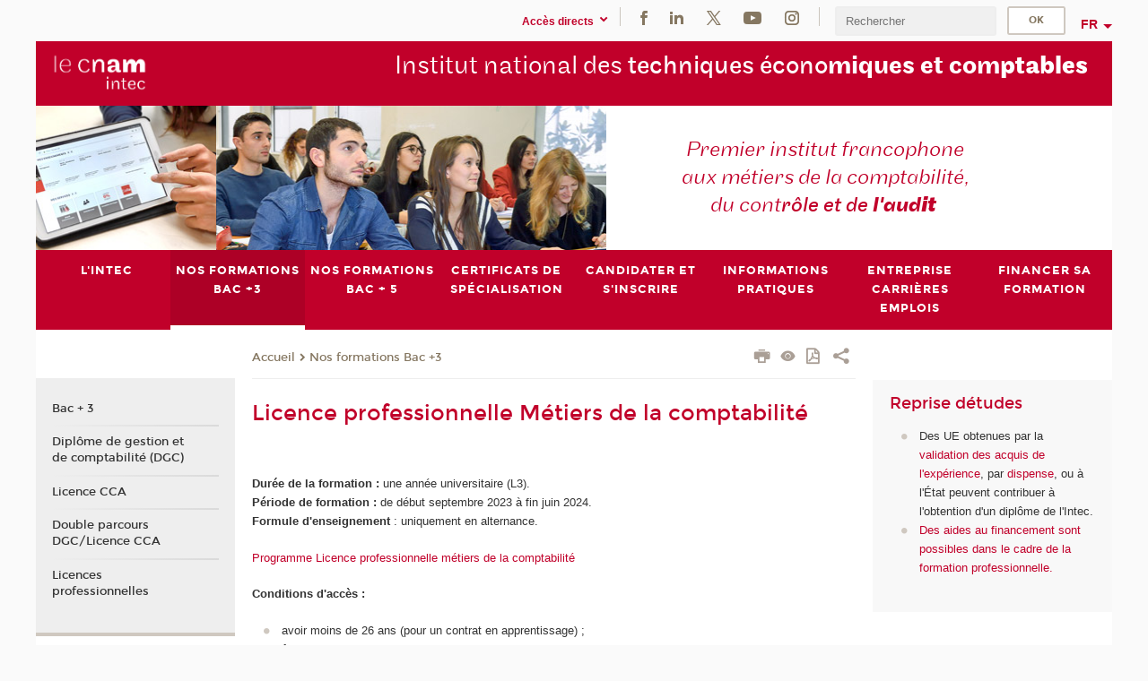

--- FILE ---
content_type: text/html;charset=UTF-8
request_url: https://intec.cnam.fr/licences-professionnelles-metiers-de-la-comptabilite-3103.kjsp?RH=1504860507797
body_size: 12868
content:


















<!DOCTYPE html>
<!--[if IE 8]> <html class="ie8 oldie no-js" xmlns="http://www.w3.org/1999/xhtml" lang="fr" xml:lang="fr"> <![endif]-->
<!--[if gt IE 8]><!--> <html class="no-js" xmlns="http://www.w3.org/1999/xhtml" lang="fr" xml:lang="fr"> <!--<![endif]-->
<head>
    <meta name="viewport" content="width=device-width, initial-scale=1.0" />
    















        <meta itemprop="description" content="premier&#x20;centre&#x20;fran&ccedil;ais&#x20;de&#x20;formation&#x20;&agrave;&#x20;la&#x20;comptabilit&eacute;,&#x20;au&#x20;contr&ocirc;le&#x20;de&#x20;gestion,&#x20;&agrave;&#x20;l&#x27;audit&#x20;et&#x20;&agrave;&#x20;la&#x20;finance,&#x20;formations&#x20;comptables,&#x20;pr&eacute;paration&#x20;aux&#x20;dipl&ocirc;mes&#x20;et&#x20;aux&#x20;examens&#x20;de&#x20;l&#x27;expertise&#x20;comptable,&#x20;dcg,&#x20;dscg,&#x20;decf,&#x20;descf,&#x20;cnam" />
        <meta property="og:description" content="premier&#x20;centre&#x20;fran&ccedil;ais&#x20;de&#x20;formation&#x20;&agrave;&#x20;la&#x20;comptabilit&eacute;,&#x20;au&#x20;contr&ocirc;le&#x20;de&#x20;gestion,&#x20;&agrave;&#x20;l&#x27;audit&#x20;et&#x20;&agrave;&#x20;la&#x20;finance,&#x20;formations&#x20;comptables,&#x20;pr&eacute;paration&#x20;aux&#x20;dipl&ocirc;mes&#x20;et&#x20;aux&#x20;examens&#x20;de&#x20;l&#x27;expertise&#x20;comptable,&#x20;dcg,&#x20;dscg,&#x20;decf,&#x20;descf,&#x20;cnam" />
        <meta itemprop="name" content="Licence&#x20;professionnelle&#x20;M&eacute;tiers&#x20;de&#x20;la&#x20;comptabilit&eacute;" />
        <meta property="og:title" content="Licence&#x20;professionnelle&#x20;M&eacute;tiers&#x20;de&#x20;la&#x20;comptabilit&eacute;" />
        <meta property="og:site_name" content="Intec" />
        <meta property="og:type" content="article" />
        <meta property="og:url" content="https://intec.cnam.fr/licence-professionnelle-metiers-de-la-comptabilite-3103.kjsp?RH=1681311755241" />
        <meta itemprop="image" content="https://intec.cnam.fr/uas/alias2/LOGO/blanc2.png" />
        <meta property="og:image" content="https://intec.cnam.fr/uas/alias2/LOGO/blanc2.png" />
<meta http-equiv="content-type" content="text/html; charset=utf-8" />
<title>Licence professionnelle Métiers de la comptabilité | Intec | Cnam</title><link rel="canonical" href="https://intec.cnam.fr/licence-professionnelle-metiers-de-la-comptabilite-3103.kjsp" /><link rel="shortcut icon" type="image/x-icon" href="https://intec.cnam.fr/jsp/images/favicon.ico" />
<link rel="icon" type="image/png" href="https://intec.cnam.fr/jsp/images/favicon.png" />
<meta http-equiv="pragma" content="no-cache" />

<link rel="schema.DC" href="http://purl.org/dc/elements/1.1/" />
<meta name="DC.Title" content="Licence&#x20;professionnelle&#x20;M&eacute;tiers&#x20;de&#x20;la&#x20;comptabilit&eacute;&#x20;&#x7c;&#x20;Intec&#x20;&#x7c;&#x20;Cnam" />
<meta name="DC.Creator" content="Cnam" />
<meta name="DC.Subject" lang="fr-FR" content="dcg,&#x20;dscg,&#x20;decf,&#x20;descf,&#x20;dipl&ocirc;me&#x20;de&#x20;comptabilit&eacute;&#x20;et&#x20;gestion,&#x20;dipl&ocirc;me&#x20;sup&eacute;rieur&#x20;de&#x20;comptabilit&eacute;&#x20;et&#x20;gestion,formation&#x20;comptable,&#x20;expertise&#x20;comptable,&#x20;dipl&ocirc;mes&#x20;comptables,&#x20;expert&#x20;comptable,&#x20;experts,&#x20;comptables,&#x20;commissaire&#x20;aux&#x20;comptes,&#x20;master,&#x20;bachelor,&#x20;r&eacute;forme&#x20;des&#x20;&eacute;tudes&#x20;comptables,&#x20;double&#x20;chance,&#x20;examens&#x20;comptables,&#x20;comptabilit&eacute;,&#x20;compta,&#x20;comptabilite,&#x20;comptabilit&eacute;&#x20;g&eacute;n&eacute;rale,&#x20;gestion,&#x20;contr&ocirc;le&#x20;de&#x20;gestion,&#x20;audit,&#x20;finance,&#x20;fiscalit&eacute;,&#x20;institut&#x20;de&#x20;formation,&#x20;formations&#x20;comptables&#x20;en&#x20;apprentissage,&#x20;dipl&ocirc;mes&#x20;comptables&#x20;en&#x20;alternance,&#x20;formation&#x20;en&#x20;entreprise,&#x20;enseignement&#x20;&agrave;&#x20;distance,&#x20;enseignement,&#x20;formation&#x20;professionnelle,&#x20;formation&#x20;pro,&#x20;formation&#x20;continue,&#x20;&eacute;cole,&#x20;ecole&#x20;comptable,&#x20;centre&#x20;de&#x20;formation&#x20;comptable,&#x20;cours&#x20;&agrave;&#x20;distance,&#x20;cours&#x20;par&#x20;correspondance,&#x20;CNAM,&#x20;loi&#x20;de&#x20;finances,&#x20;normes&#x20;ias,&#x20;normes&#x20;ifrs,&#x20;annales" />
<meta name="DC.Description" lang="fr-FR" content="premier&#x20;centre&#x20;fran&ccedil;ais&#x20;de&#x20;formation&#x20;&agrave;&#x20;la&#x20;comptabilit&eacute;,&#x20;au&#x20;contr&ocirc;le&#x20;de&#x20;gestion,&#x20;&agrave;&#x20;l&#x27;audit&#x20;et&#x20;&agrave;&#x20;la&#x20;finance,&#x20;formations&#x20;comptables,&#x20;pr&eacute;paration&#x20;aux&#x20;dipl&ocirc;mes&#x20;et&#x20;aux&#x20;examens&#x20;de&#x20;l&#x27;expertise&#x20;comptable,&#x20;dcg,&#x20;dscg,&#x20;decf,&#x20;descf,&#x20;cnam" />
<meta name="DC.Publisher" content="Cnam" />
<meta name="DC.Date.created" scheme="W3CDTF" content="20060612 00:00:00.0" />
<meta name="DC.Date.modified" scheme="W3CDTF" content="20240419 21:22:52.0" />
<meta name="DC.Language" scheme="RFC3066" content="fr-FR" />
<meta name="DC.Rights" content="Copyright &copy;Conservatoire national des arts et métiers" />

<meta name="author" lang="fr_FR" content="Cnam" />
<meta name="keywords" content="dcg,&#x20;dscg,&#x20;decf,&#x20;descf,&#x20;dipl&ocirc;me&#x20;de&#x20;comptabilit&eacute;&#x20;et&#x20;gestion,&#x20;dipl&ocirc;me&#x20;sup&eacute;rieur&#x20;de&#x20;comptabilit&eacute;&#x20;et&#x20;gestion,formation&#x20;comptable,&#x20;expertise&#x20;comptable,&#x20;dipl&ocirc;mes&#x20;comptables,&#x20;expert&#x20;comptable,&#x20;experts,&#x20;comptables,&#x20;commissaire&#x20;aux&#x20;comptes,&#x20;master,&#x20;bachelor,&#x20;r&eacute;forme&#x20;des&#x20;&eacute;tudes&#x20;comptables,&#x20;double&#x20;chance,&#x20;examens&#x20;comptables,&#x20;comptabilit&eacute;,&#x20;compta,&#x20;comptabilite,&#x20;comptabilit&eacute;&#x20;g&eacute;n&eacute;rale,&#x20;gestion,&#x20;contr&ocirc;le&#x20;de&#x20;gestion,&#x20;audit,&#x20;finance,&#x20;fiscalit&eacute;,&#x20;institut&#x20;de&#x20;formation,&#x20;formations&#x20;comptables&#x20;en&#x20;apprentissage,&#x20;dipl&ocirc;mes&#x20;comptables&#x20;en&#x20;alternance,&#x20;formation&#x20;en&#x20;entreprise,&#x20;enseignement&#x20;&agrave;&#x20;distance,&#x20;enseignement,&#x20;formation&#x20;professionnelle,&#x20;formation&#x20;pro,&#x20;formation&#x20;continue,&#x20;&eacute;cole,&#x20;ecole&#x20;comptable,&#x20;centre&#x20;de&#x20;formation&#x20;comptable,&#x20;cours&#x20;&agrave;&#x20;distance,&#x20;cours&#x20;par&#x20;correspondance,&#x20;CNAM,&#x20;loi&#x20;de&#x20;finances,&#x20;normes&#x20;ias,&#x20;normes&#x20;ifrs,&#x20;annales" />
<meta name="description" content="premier&#x20;centre&#x20;fran&ccedil;ais&#x20;de&#x20;formation&#x20;&agrave;&#x20;la&#x20;comptabilit&eacute;,&#x20;au&#x20;contr&ocirc;le&#x20;de&#x20;gestion,&#x20;&agrave;&#x20;l&#x27;audit&#x20;et&#x20;&agrave;&#x20;la&#x20;finance,&#x20;formations&#x20;comptables,&#x20;pr&eacute;paration&#x20;aux&#x20;dipl&ocirc;mes&#x20;et&#x20;aux&#x20;examens&#x20;de&#x20;l&#x27;expertise&#x20;comptable,&#x20;dcg,&#x20;dscg,&#x20;decf,&#x20;descf,&#x20;cnam" />
<meta name="Date-Creation-yyyymmdd" content="20060612 00:00:00.0" />
<meta name="Date-Revision-yyyymmdd" content="20240419 21:22:52.0" />
<meta name="copyright" content="Copyright &copy;Conservatoire national des arts et métiers" />
<meta name="reply-to" content="cms@cnam.fr" />
<meta name="category" content="Internet" />

    <meta name="robots" content="index, follow" />

<meta name="distribution" content="global" />
<meta name="identifier-url" content="https://intec.cnam.fr/" />
<meta name="resource-type" content="document" />
<meta name="expires" content="-1" />
<meta name="Generator" content="" />
<meta name="Formatter" content="" />
    
    <link rel="start" title="Accueil" href="https://intec.cnam.fr/" />
    
    <link rel="alternate" type="application/rss+xml" title="Fil RSS des dix dernières actualités" href="https://intec.cnam.fr/adminsite/webservices/export_rss.jsp?NOMBRE=10&amp;CODE_RUBRIQUE=INTEC&amp;LANGUE=0" />

    <link rel="stylesheet" type="text/css" media="screen" href="https://intec.cnam.fr/jsp/styles/fonts/icones/IcoMoon.css" />
    <link rel="stylesheet" type="text/css" media="screen" href="https://intec.cnam.fr/jsp/styles/fonts.css" />
    <link rel="stylesheet" type="text/css" media="screen" href="https://intec.cnam.fr/jsp/styles/extension-galerie.css" />
    <!--[if lte IE 8]>
    <link rel="stylesheet" type="text/css" media="screen" href="https://intec.cnam.fr/jsp/styles/all-old-ie.css" />
    <script>'header|footer|main|article|section|audio|video|source'.replace(/\w+/g,function(t){document.createElement(t)})</script>
    <script type="text/javascript" src="https://intec.cnam.fr/adminsite/scripts/libs/ie8-shims.js"></script>
    <![endif]-->
    <!--[if gt IE 8]><!-->
    <link rel="stylesheet" type="text/css" media="screen" href="https://intec.cnam.fr/jsp/styles/screen.css" />
    <!--<![endif]-->
    <link rel="stylesheet" type="text/css" media="screen" href="https://intec.cnam.fr/wro/jQueryCSS/7bd5832b3be32ce6eeeab7c3f97decf8cb618101.css"/>
    <link rel="stylesheet" type="text/css" media="print" href="https://intec.cnam.fr/wro/styles-print/6bb61dd7e6436be9da16491d333d5fc1c0c6716a.css"/>
    <link rel="stylesheet" type="text/css" media="screen" href="https://intec.cnam.fr/wro/styles/eb57c25ff0ffddc60fdc7550a2ba2ba683ce697a.css"/>
    










<style type="text/css" media="screen">

	#menu_principal>li{
		
		width:12.50%;
	}


/*  remplacer par variable bandeau (de site) usine à sites */

	@media screen and (min-width: 50em) {.ligne_1 > .colonne_1 {
				width : 100%;
			}
	}.ie8 .ligne_1 > .colonne_1 {
			width : 100%;
		}
</style>


    

    <script type="text/javascript">
        var html = document.getElementsByTagName('html')[0];
        html.className = html.className.replace('no-js', 'js');
    </script>
    

    
    
    <script type="text/javascript" src="https://intec.cnam.fr/adminsite/fcktoolbox/fckeditor/fckeditor.js"></script>
    <script type="text/javascript" src="https://intec.cnam.fr/wro/scripts/717a17b0cdcdc1d468fbeedba4cdddfccb9e6da5.js"></script>

    



<!-- Matomo Script A-->
<script>
    var _paq = window._paq = window._paq || [];
    /* tracker methods like "setCustomDimension" should be called before "trackPageView" */
    _paq.push(['trackPageView']);
    _paq.push(['enableLinkTracking']);
    (function () {
        var u = "https://pascal.cnam.fr/";
        _paq.push(['setTrackerUrl', u + 'matomo.php']);
        _paq.push(['setSiteId', '24']);
        var d = document, g = d.createElement('script'), s = d.getElementsByTagName('script')[0];
        g.async = true;
        g.src = u + 'matomo.js';
        s.parentNode.insertBefore(g, s);
    })();
</script>
<!-- End Matomo Code -->



</head>
<body id="body" class="fiche pagelibre consultation">







<header>
	<div id="header_deco">
	    <div id="bandeau_outils">
	    	 <button id="menu-principal-bouton" class="plier-deplier__bouton" aria-expanded="false">
                <span class="css-icon-menu"></span>
                <span class="icon-libelle">Menu</span>
            </button>
		    <p id="liens_evitement">
		        <a href="#avec_nav_avec_encadres">Contenu</a> |
		        <a href="#menu_principal">Navigation</a> |
		        <a href="#acces_directs">Accès directs</a>  |
		        <a href="#connexion">Connexion</a>
		    </p>
		    






		    
		    	






   <div id="acces-directs" class="acces-direct plier-deplier mobile-menu__item js-mobile-menu__item">
       <button class="button bouton-bandeau plier-deplier__bouton">
           <span class="icon-libelle">Accès directs</span>
           <span class="icon icon-chevron_down"></span>
       </button>
       <div class="plier-deplier__contenu plier-deplier__contenu--clos mobile-menu__level js-mobile-menu__level">
           <div>
               <ul>
              	 
                   <li class="mobile-menu__item js-mobile-menu__item">                       
                   		<a href="https://intec.cnam.fr/portail-cnam/" class="type_rubrique_0004">
                   			<span class="mobile-menu__item__picto"><img src="/medias/photo/picto-24px-wg8c-portail-cnam_1466677127257-png"/></span><!--
                   			--><span class="mobile-menu__item__libelle">Portail Cnam</span>
                   		</a>                     
                   </li>
                 
                   <li class="mobile-menu__item js-mobile-menu__item">                       
                   		<a href="https://intec.cnam.fr/espace-numerique-de-formation/" class="type_rubrique_0004">
                   			<!--
                   			--><span class="mobile-menu__item__libelle">Espace numérique de formation</span>
                   		</a>                     
                   </li>
                 
                   <li class="mobile-menu__item js-mobile-menu__item">                       
                   		<a href="https://intec.cnam.fr/handi-cnam/" class="type_rubrique_0004">
                   			<span class="mobile-menu__item__picto"><img src="/medias/photo/picto-24px-wg8c-handi-cnam_1469200995688-png"/></span><!--
                   			--><span class="mobile-menu__item__libelle">Handi'Cnam</span>
                   		</a>                     
                   </li>
                 
                   <li class="mobile-menu__item js-mobile-menu__item">                       
                   		<a href="https://intec.cnam.fr/les-dernieres-publications-sur-le-blog-du-conservatoire-868032.kjsp?RH=1710418613880&amp;RF=adintec_mag" class="type_rubrique_0001">
                   			<span class="mobile-menu__item__picto"><img src="/medias/photo/picto-blog_1562248441902-png"/></span><!--
                   			--><span class="mobile-menu__item__libelle">Cnam blog</span>
                   		</a>                     
                   </li>
                 
                   <li class="mobile-menu__item js-mobile-menu__item">                       
                   		<a href="https://intec.cnam.fr/musee-des-arts-et-metiers/" class="type_rubrique_0004">
                   			<span class="mobile-menu__item__picto"><img src="/medias/photo/picto-24px-wg8c-musee_1466677105776-png"/></span><!--
                   			--><span class="mobile-menu__item__libelle">Musée des arts et métiers</span>
                   		</a>                     
                   </li>
                 
                   <li class="mobile-menu__item js-mobile-menu__item">                       
                   		<a href="https://intec.cnam.fr/la-boutique-du-cnam/" class="type_rubrique_0004">
                   			<span class="mobile-menu__item__picto"><img src="/medias/photo/picto-24px-wg8c-boutique_1466676772117-png"/></span><!--
                   			--><span class="mobile-menu__item__libelle">La boutique du Cnam</span>
                   		</a>                     
                   </li>
                 
                   <li class="mobile-menu__item js-mobile-menu__item">                       
                   		<a href="https://intec.cnam.fr/acces-a-intracnam/" class="type_rubrique_0004">
                   			<span class="mobile-menu__item__picto"><img src="/medias/photo/picto-24px-wg8c-intranet_1466677065451-png"/></span><!--
                   			--><span class="mobile-menu__item__libelle">Accès à Intracnam</span>
                   		</a>                     
                   </li>
                 
               </ul>
           </div><!-- -->
		</div><!-- .plier-deplier__contenu -->
	</div><!-- #acces-directs .plier-deplier -->

		    
		    






		    






    <div class="reseaux-sociaux">
        <div>
            <span class="reseaux-sociaux__libelle">Réseaux sociaux</span>
            <ul class="reseaux-sociaux__liste">
            
                <li class="reseaux-sociaux__item">
                    <a href="https://intec.cnam.fr/facebook/" class="type_rubrique_0004" title="Facebook"><span><img src="/medias/photo/rs-header-facebook-fafafa_1479822212444-png" alt="picto-Facebook" /></span></a>
                </li>
            
                <li class="reseaux-sociaux__item">
                    <a href="https://intec.cnam.fr/linkedin/" class="type_rubrique_0004" title="LinkedIn"><span><img src="/medias/photo/rs-header-linkedin-fafafa_1479822260102-png" alt="picto-LinkedIn" /></span></a>
                </li>
            
                <li class="reseaux-sociaux__item">
                    <a href="https://intec.cnam.fr/twitter/" class="type_rubrique_0004" title="Twitter"><span><img src="/medias/photo/rs-header-x-fafafa_1693906626049-png" alt="picto-Twitter" /></span></a>
                </li>
            
                <li class="reseaux-sociaux__item">
                    <a href="https://intec.cnam.fr/youtube/" class="type_rubrique_0004" title="YouTube"><span><img src="/medias/photo/rs-header-youtube-fafafa_1479822313326-png" alt="picto-YouTube" /></span></a>
                </li>
            
                <li class="reseaux-sociaux__item">
                    <a href="https://intec.cnam.fr/instagram/" class="type_rubrique_0004" title="Instagram"><span><img src="/medias/photo/rs-header-instagram-fafafa_1479822239948-png" alt="picto-Instagram" /></span></a>
                </li>
            
            </ul>
        </div>
    </div><!-- .reseaux-sociaux -->

		    









<div id="recherche-simple" class="plier-deplier">
        <div class="recherche-simple-Top">
	        <form class="form-recherche-simple-Top"  action="/servlet/com.jsbsoft.jtf.core.SG?EXT=cnam&amp;PROC=RECHERCHE_SIMPLE&amp;ACTION=RECHERCHE&amp;RF=1681311755241&amp;RH=1681311755241&amp;ID_REQ=1768911838810" method="post">
	            <input type="hidden" name="#ECRAN_LOGIQUE#" value="RECHERCHE" />
	            <input type="hidden" name="ACTION" value="VALIDER" />
	            <input type="hidden" name="LANGUE_SEARCH" value="0" />
	            <input type="hidden" name="CODE_RUBRIQUE" value="INTEC" />
	            <input type="hidden" name="SITE_CLOISONNE" value="1" />
	            <input type="hidden" name="CODE_SITE_DISTANT" value="" />
	            <input type="hidden" name="SEARCH_SOUSRUBRIQUES" value="true" />
	            <input type="hidden" name="SEARCH_EXCLUSIONOBJET" value="" />
	            <input type="hidden" name="RH" value="1681311755241" />
	            <input type="hidden" name="OBJET" value="TOUS" />
	            <label for="MOTS_CLEFS">Recherche</label>
	            <input name="QUERY" role="search" type="text" id="MOTS_CLEFS" value="" placeholder="Rechercher" title="Rechercher par mots-clés" />
	            <input type="submit" value="ok" />
	            
	        </form>
    </div><!-- .plier-deplier__contenu -->
</div><!-- #recherche-simple .plier-deplier -->

		    







<div id="versions" class="plier-deplier">
        <button class="plier-deplier__bouton versions__item" aria-expanded="false">fr</button>
        <div class="plier-deplier__contenu plier-deplier__contenu--clos">
	        <div><!--
	        --><ul><!----><li class="versions__item versions_en"  lang="en"><a href="https://www.cnam.eu/site-en/" hreflang="en">
	                        en
	                      </a></li><!----></ul><!--
	    --></div><!-- 
       --></div><!-- .plier-deplier__contenu -->
    </div><!-- #versions -->
    
	    </div> <!-- #bandeau_outils -->
		
	    <div id="banniere">
	   		











<div class="banniere clearfix" role="banner">
		<div class="banniere__logo-structure">
	            <a href="https://intec.cnam.fr/formations-a-la-comptabilite-au-controle-de-gestion-et-a-l-audit-821278.kjsp?RH=1681311755241&amp;RF=INTEC" class="banniere__logo" title="Retour à la page d'accueil">
					<img src="/uas/alias2/LOGO/blanc2.png" alt="logo-Intec" title="Retour à la page d'accueil" />
	            </a>

			
		</div>
		
         
        	<a href="https://intec.cnam.fr/" class="banniere__intitule" title="Retour à l’accueil du site"><!-- 
	        	
	        		--><span class="fragment_0">Institut national des </span><!--
	        		
	        		--><span class="fragment_1">techniques écono</span><!--
	        		
	        		--><span class="fragment_2">miques et com</span><!--
	        		
	        		--><span class="fragment_3">ptables</span><!--
	        		
        	 --></a>
       
</div><!-- .banniere -->
	    </div>
	    
		     <a id="bandeau" href="https://intec.cnam.fr/">
		   		




	<div class="bandeau__fragmente clearfix">
		<!-- Images -->
		<div class="bandeau__fragmente-images">
			<!-- les <img> sont en visibility hidden pour maintenir le ratio de largeur de l'image sur le div parent, qui est ensuite rempli avec le background cover -->
			
				<div class="effet11">
					<div class="itemwrap">
						<div class="bandeau__fragmente-image bandeau__fragmente-image-1 effetIn2" style="background-image:url('/uas/alias2/NOM_PROPRIETE_BANDEAU_IMAGE_1/intec-petit.jpg')">				
							<img src="/uas/alias2/NOM_PROPRIETE_BANDEAU_IMAGE_1/intec-petit.jpg">
						</div>
					</div>
				</div>
			
			
				<div class="effet4">
					<div class="itemwrap">
						<div class="bandeau__fragmente-image bandeau__fragmente-image-2 effetIn2" style="background-image:url('/uas/alias2/NOM_PROPRIETE_BANDEAU_IMAGE_2/intec-grand.jpg')">				
							<img src="/uas/alias2/NOM_PROPRIETE_BANDEAU_IMAGE_2/intec-grand.jpg">
						</div>
					</div>
				</div>
			
		</div>
		
		<!-- Message-->
		<div class="bandeau__fragmente-message effet13"><div class="itemwrap"><div class="bandeau__fragmente-message-effet effetIn1"><!--
			
		       		--><span class="fragment_0">Premier institut francophone <br />aux métiers de la comptabilité, <br />du cont</span><!--
		       		
		       		--><span class="fragment_1">rôle et de </span><!--
		       		
		       		--><span class="fragment_2">l'aud</span><!--
		       		
		       		--><span class="fragment_3">it</span><!--
		       		
		--><span class="typewritterEffect">&nbsp;</span></div></div></div>
	</div>


		    </a>
		
	    <div id="menu" role="navigation" aria-expanded="false">
	        








    <ul id="menu_principal" class="menu_principal--riche mobile-menu__level js-mobile-menu__level"><!--
	            --><li class=" mobile-menu__item js-mobile-menu__item">
	            
	            <a href="https://intec.cnam.fr/le-cnam-intec-le-premier-institut-de-formation-aux-metiers-du-chiffre-264208.kjsp?RH=1710418613880&amp;RF=001" class="js-menu-link type_rubrique_0001" aria-expanded="false"><span>L'Intec</span></a>
	            
		            <div class="plier-deplier__contenu plier-deplier__contenu--clos mobile-menu__level js-mobile-menu__level ">
	                   <div class="menu_principal__col">
		                    <ul><!-- 
		                     	
		                     	--><li class=" mobile-menu__level__titre">
			                        <a href="https://intec.cnam.fr/le-cnam-intec-le-premier-institut-de-formation-aux-metiers-du-chiffre-264208.kjsp?RH=1710418613880&amp;RF=001">
				                        
			            					Le Cnam Intec, le premier institut de formation aux métiers du chiffre
			            				
			                        </a>
			                    </li><!--
		                        --><li class=" mobile-menu__item js-mobile-menu__item">
		                            <a href="https://intec.cnam.fr/toutes-les-actualites-3204.kjsp?RH=1710418613880&amp;RF=1687609831440" class="type_rubrique_0001">Actualités</a>
			                        
		                        </li><!--
		                        --><li class=" mobile-menu__item js-mobile-menu__item">
		                            <a href="https://intec.cnam.fr/participez-aux-webinaires-de-l-intec-1577092.kjsp?RH=1710418613880&amp;RF=1536673025878" class="type_rubrique_0001">Webinaires de l'Intec</a>
			                        
			                            <ul class="mobile-menu__level js-mobile-menu__level">
			                            	<li class=" mobile-menu__level__titre">
			                               		<a href="https://intec.cnam.fr/participez-aux-webinaires-de-l-intec-1577092.kjsp?RH=1710418613880&amp;RF=1536673025878">Webinaires de l'Intec</a>
			                            	</li><!--
			                                --><li class=" mobile-menu__item js-mobile-menu__item">
			                                   	<a href="https://intec.cnam.fr/outils-d-ia-dans-les-metiers-de-la-comptabilite--1576644.kjsp?RH=1710418613880&amp;RF=1760522067849" class="type_rubrique_0001">Outils d’IA dans les métiers de la comptabilité</a>
			                                   </li><!--
			                                --><li class=" mobile-menu__item js-mobile-menu__item">
			                                   	<a href="https://intec.cnam.fr/regards-et-pratiques-d-experts--1573692.kjsp?RH=1710418613880&amp;RF=1760521520431" class="type_rubrique_0001">Regards et pratiques d'experts</a>
			                                   </li><!--
			                            --></ul>
		                        </li><!--
		                        --><li class=" mobile-menu__item js-mobile-menu__item">
		                            <a href="https://intec.cnam.fr/une-equipe-a-votre-service-2416.kjsp?RH=1710418613880&amp;RF=eq" class="type_rubrique_0001">Une équipe à votre service</a>
			                        
		                        </li><!--
		                        --><li class=" mobile-menu__item js-mobile-menu__item">
		                            <a href="https://intec.cnam.fr/nos-partenaires--949623.kjsp?RH=1710418613880&amp;RF=1507901078643" class="type_rubrique_0001">Nos partenaires</a>
			                        
		                        </li><!--
		                    --></ul>
	                   </div>
	                    
		           </div>
	           
	          </li><!-- 
	            --><li class="menu_principal-actif  mobile-menu__item js-mobile-menu__item">
	            
	            <a href="https://intec.cnam.fr/bac-3-1509445.kjsp?RH=1710418613880&amp;RF=1681311755241" class="js-menu-link type_rubrique_0001" aria-expanded="false"><span>Nos formations Bac +3</span></a>
	            
		            <div class="plier-deplier__contenu plier-deplier__contenu--clos mobile-menu__level js-mobile-menu__level ">
	                   <div class="menu_principal__col">
		                    <ul><!-- 
		                     	
		                     	--><li class="menu_principal-titre-actif  mobile-menu__level__titre">
			                        <a href="https://intec.cnam.fr/bac-3-1509445.kjsp?RH=1710418613880&amp;RF=1681311755241">
				                        
			            					Bac + 3
			            				
			                        </a>
			                    </li><!--
		                        --><li class=" mobile-menu__item js-mobile-menu__item">
		                            <a href="https://intec.cnam.fr/diplome-de-gestion-et-de-comptabilite-dgc--297185.kjsp?RH=1710418613880&amp;RF=1732095282795" class="type_rubrique_0001">Diplôme de gestion et de comptabilité (DGC)</a>
			                        
		                        </li><!--
		                        --><li class=" mobile-menu__item js-mobile-menu__item">
		                            <a href="https://intec.cnam.fr/licence-comptabilite-controle-audit-cca--1051319.kjsp?RH=1710418613880&amp;RF=1713718613110" class="type_rubrique_0001">Licence CCA</a>
			                        
		                        </li><!--
		                        --><li class=" mobile-menu__item js-mobile-menu__item">
		                            <a href="https://intec.cnam.fr/double-parcours-diplome-de-gestion-et-de-comptabilite-et-licence-cca--1484447.kjsp?RH=1710418613880&amp;RF=1716387162284" class="type_rubrique_0001">Double parcours DGC/Licence CCA</a>
			                        
		                        </li><!--
		                        --><li class="menu_principal-actif  mobile-menu__item js-mobile-menu__item">
		                            <a href="https://intec.cnam.fr/licences-professionnelles-1470904.kjsp?RH=1710418613880&amp;RF=1710418613880" class="type_rubrique_0001">Licences professionnelles</a>
			                        
		                        </li><!--
		                    --></ul>
	                   </div>
	                    
		           </div>
	           
	          </li><!-- 
	            --><li class=" mobile-menu__item js-mobile-menu__item">
	            
	            <a href="https://intec.cnam.fr/bac-5-1509448.kjsp?RH=1710418613880&amp;RF=1681311839178" class="js-menu-link type_rubrique_0001" aria-expanded="false"><span>Nos formations Bac + 5</span></a>
	            
		            <div class="plier-deplier__contenu plier-deplier__contenu--clos mobile-menu__level js-mobile-menu__level ">
	                   <div class="menu_principal__col">
		                    <ul><!-- 
		                     	
		                     	--><li class=" mobile-menu__level__titre">
			                        <a href="https://intec.cnam.fr/bac-5-1509448.kjsp?RH=1710418613880&amp;RF=1681311839178">
				                        
			            					Bac + 5
			            				
			                        </a>
			                    </li><!--
		                        --><li class=" mobile-menu__item js-mobile-menu__item">
		                            <a href="https://intec.cnam.fr/diplome-superieur-de-gestion-et-de-comptabilite-dsgc--297189.kjsp?RH=1710418613880&amp;RF=1732095375584" class="type_rubrique_0001">Diplôme supérieur de gestion et de comptabilité (DSGC)</a>
			                        
		                        </li><!--
		                        --><li class=" mobile-menu__item js-mobile-menu__item">
		                            <a href="https://intec.cnam.fr/master-comptabilite-controle-audit-cnam-intec--908079.kjsp?RH=1710418613880&amp;RF=1713720935796" class="type_rubrique_0001">Master CCA</a>
			                        
		                        </li><!--
		                        --><li class=" mobile-menu__item js-mobile-menu__item">
		                            <a href="https://intec.cnam.fr/double-parcours-diplome-superieur-de-gestion-et-de-comptabilite-dsgc-et-master-cca-1484464.kjsp?RH=1710418613880&amp;RF=1716387829535" class="type_rubrique_0001">Double parcours DSGC/master CCA</a>
			                        
		                        </li><!--
		                        --><li class=" mobile-menu__item js-mobile-menu__item">
		                            <a href="https://intec.cnam.fr/seminaires-de-revisions-intensives-ue-1-et-ue-4-du-dscg-1271520.kjsp?RH=1710418613880&amp;RF=1624976327195" class="type_rubrique_0001">Séminaires de révisions du DSCG</a>
			                        
		                        </li><!--
		                    --></ul>
	                   </div>
	                    
		           </div>
	           
	          </li><!-- 
	            --><li class=" mobile-menu__item js-mobile-menu__item">
	            
	            <a href="https://intec.cnam.fr/certificats-de-specialisation-291170.kjsp?RH=1710418613880&amp;RF=prepa+prof" class="js-menu-link type_rubrique_0001" aria-expanded="false"><span>Certificats de spécialisation</span></a>
	            
	          </li><!-- 
	            --><li class=" mobile-menu__item js-mobile-menu__item">
	            
	            <a href="#2" class="js-menu-link type_rubrique_0001" aria-expanded="false"><span>Candidater et s'inscrire</span></a>
	            
		            <div class="plier-deplier__contenu plier-deplier__contenu--clos mobile-menu__level js-mobile-menu__level ">
	                   <div class="menu_principal__col">
		                    <ul><!-- 
		                     	
		                        --><li class=" mobile-menu__item js-mobile-menu__item">
		                            <a href="https://intec.cnam.fr/candidater-et-s-inscrire--192146.kjsp?RH=1710418613880&amp;RF=modains" class="type_rubrique_0001">Candidater et s'inscrire </a>
			                        
		                        </li><!--
		                        --><li class=" mobile-menu__item js-mobile-menu__item">
		                            <a href="https://intec.cnam.fr/formules-d-enseignement--997.kjsp?RH=1710418613880&amp;RF=1730386752902" class="type_rubrique_0001">Formules d'enseignement</a>
			                        
		                        </li><!--
		                    --></ul>
	                   </div>
	                    
		           </div>
	           
	          </li><!-- 
	            --><li class=" mobile-menu__item js-mobile-menu__item">
	            
	            <a href="#2" class="js-menu-link type_rubrique_" aria-expanded="false"><span>Informations pratiques</span></a>
	            
		            <div class="plier-deplier__contenu plier-deplier__contenu--clos mobile-menu__level js-mobile-menu__level ">
	                   <div class="menu_principal__col">
		                    <ul><!-- 
		                     	
		                        --><li class=" mobile-menu__item js-mobile-menu__item">
		                            <a href="https://intec.cnam.fr/le-statut-d-etudiant-130116.kjsp?RH=1710418613880&amp;RF=stat+etu" class="type_rubrique_0001">Le statut d'étudiant</a>
			                        
		                        </li><!--
		                        --><li class=" mobile-menu__item js-mobile-menu__item">
		                            <a href="https://intec.cnam.fr/tarifs-2025-2026-toutes-les-formations-1519942.kjsp?RH=1710418613880&amp;RF=tarifs" class="type_rubrique_0001">Tarifs</a>
			                        
		                        </li><!--
		                        --><li class=" mobile-menu__item js-mobile-menu__item">
		                            <a href="https://intec.cnam.fr/dispenses-231100.kjsp?RH=1710418613880&amp;RF=dispen" class="type_rubrique_0001">Dispenses</a>
			                        
		                        </li><!--
		                        --><li class=" mobile-menu__item js-mobile-menu__item">
		                            <a href="https://intec.cnam.fr/decouvrez-l-offre-de-formation-2025-2026-980824.kjsp?RH=1710418613880&amp;RF=1683819543106" class="type_rubrique_0001">Catalogue</a>
			                        
		                        </li><!--
		                        --><li class=" mobile-menu__item js-mobile-menu__item">
		                            <a href="https://intec.cnam.fr/consultez-le-guide-de-l-etudiant-1563893.kjsp?RH=1710418613880&amp;RF=1752157353574" class="type_rubrique_0001">Guide de l'étudiant</a>
			                        
		                        </li><!--
		                        --><li class=" mobile-menu__item js-mobile-menu__item">
		                            <a href="https://intec.cnam.fr/foire-aux-questions-99142.kjsp?RH=1710418613880&amp;RF=1511356628078" class="type_rubrique_0001">Questions fréquentes</a>
			                        
			                            <ul class="mobile-menu__level js-mobile-menu__level">
			                            	<li class=" mobile-menu__level__titre">
			                               		<a href="https://intec.cnam.fr/foire-aux-questions-99142.kjsp?RH=1710418613880&amp;RF=1511356628078">Questions fréquentes</a>
			                            	</li><!--
			                                --><li class=" mobile-menu__item js-mobile-menu__item">
			                                   	<a href="https://intec.cnam.fr/foire-aux-questions-apprentissage-et-formation-continue-1488151.kjsp?RH=1710418613880&amp;RF=1717495368306" class="type_rubrique_0001">Foire aux questions - Apprentissage et Formation continue</a>
			                                   </li><!--
			                                --><li class=" mobile-menu__item js-mobile-menu__item">
			                                   	<a href="https://intec.cnam.fr/foire-aux-questions-examens--1488144.kjsp?RH=1710418613880&amp;RF=1717495498091" class="type_rubrique_0001">Foire aux questions - Examens</a>
			                                   </li><!--
			                            --></ul>
		                        </li><!--
		                        --><li class=" mobile-menu__item js-mobile-menu__item">
		                            <a href="https://intec.cnam.fr/vous-souhaitez-nous-contacter-1415434.kjsp?RH=1710418613880&amp;RF=CONTACTS" class="type_rubrique_0001">Contacts</a>
			                        
			                            <ul class="mobile-menu__level js-mobile-menu__level">
			                            	<li class=" mobile-menu__level__titre">
			                               		<a href="https://intec.cnam.fr/vous-souhaitez-nous-contacter-1415434.kjsp?RH=1710418613880&amp;RF=CONTACTS">Contacts</a>
			                            	</li><!--
			                                --><li class=" mobile-menu__item js-mobile-menu__item">
			                                   	<a href="https://intec.cnam.fr/contacts-et-acces-cnam-intec-paris-192721.kjsp?RH=1710418613880&amp;RF=intecparis" class="type_rubrique_0001">Intec Paris</a>
			                                   </li><!--
			                                --><li class=" mobile-menu__item js-mobile-menu__item">
			                                   	<a href="https://intec.cnam.fr/centres-associes-3147.kjsp?RH=1710418613880&amp;RF=centres" class="type_rubrique_0001">Centres associés</a>
			                                   </li><!--
			                                --><li class=" mobile-menu__item js-mobile-menu__item">
			                                   	<a href="https://intec.cnam.fr/adresses-utiles-1505.kjsp?RH=1710418613880&amp;RF=adut" class="type_rubrique_0001">Adresses utiles</a>
			                                   </li><!--
			                            --></ul>
		                        </li><!--
		                    --></ul>
	                   </div>
	                    
		           </div>
	           
	          </li><!-- 
	            --><li class=" mobile-menu__item js-mobile-menu__item">
	            
	            <a href="#2" class="js-menu-link type_rubrique_" aria-expanded="false"><span>Entreprise Carrières Emplois</span></a>
	            
		            <div class="plier-deplier__contenu plier-deplier__contenu--clos mobile-menu__level js-mobile-menu__level ">
	                   <div class="menu_principal__col">
		                    <ul><!-- 
		                     	
		                        --><li class=" mobile-menu__item js-mobile-menu__item">
		                            <a href="https://intec.cnam.fr/job-dating-de-l-intec-1463307.kjsp?RH=1710418613880&amp;RF=1739281192943" class="type_rubrique_0001">Jobdating</a>
			                        
		                        </li><!--
		                        --><li class=" mobile-menu__item js-mobile-menu__item">
		                            <a href="https://intec.cnam.fr/alumni-de-l-intec-954656.kjsp?RH=1710418613880&amp;RF=1512642079222" class="type_rubrique_0001">Alumnis</a>
			                        
		                        </li><!--
		                        --><li class=" mobile-menu__item js-mobile-menu__item">
		                            <a href="https://intec.cnam.fr/nos-partenaires-recrutent-660968.kjsp?RH=1710418613880&amp;RF=1512641958768" class="type_rubrique_0001">Offres emplois - stages </a>
			                        
		                        </li><!--
		                        --><li class=" mobile-menu__item js-mobile-menu__item">
		                            <a href="https://intec.cnam.fr/les-metiers-de-l-expertise-comptable--1014388.kjsp?RH=1710418613880&amp;RF=1530868479936" class="type_rubrique_0001">Métiers de l'expertise comptable</a>
			                        
		                        </li><!--
		                        --><li class=" mobile-menu__item js-mobile-menu__item">
		                            <a href="https://intec.cnam.fr/taxe-d-apprentissage-investissez-dans-l-avenir-avec-nous--865290.kjsp?RH=1710418613880&amp;RF=1512640156513" class="type_rubrique_0001">Taxe d'apprentissage</a>
			                        
		                        </li><!--
		                        --><li class=" mobile-menu__item js-mobile-menu__item">
		                            <a href="https://intec.cnam.fr/diffuser-une-offre-d-emploi-d-alternance-ou-de-stage--1074405.kjsp?RH=1710418613880&amp;RF=1512640981459" class="type_rubrique_0001">Déposer une offre</a>
			                        
		                        </li><!--
		                        --><li class=" mobile-menu__item js-mobile-menu__item">
		                            <a href="https://intec.cnam.fr/recrutement-des-charges-d-enseignement-vacataires-et-agents-temporaires-vacataires-189438.kjsp?RH=1710418613880&amp;RF=1684330605353" class="type_rubrique_0001">Nous recrutons</a>
			                        
		                        </li><!--
		                        --><li class=" mobile-menu__item js-mobile-menu__item">
		                            <a href="https://intec.cnam.fr/conventions-de-stage-obligatoire-a-l-intec-de-paris-68027.kjsp?RH=1710418613880&amp;RF=1760357964807" class="type_rubrique_0001">Conventions de stage</a>
			                        
		                        </li><!--
		                    --></ul>
	                   </div>
	                    
		           </div>
	           
	          </li><!-- 
	            --><li class=" mobile-menu__item js-mobile-menu__item">
	            
	            <a href="https://intec.cnam.fr/la-formation-continue-et-dispositifs-de-financement-178310.kjsp?RH=1710418613880&amp;RF=1730379459874" class="js-menu-link type_rubrique_0001" aria-expanded="false"><span>Financer sa formation</span></a>
	            
		            <div class="plier-deplier__contenu plier-deplier__contenu--clos mobile-menu__level js-mobile-menu__level ">
	                   <div class="menu_principal__col">
		                    <ul><!-- 
		                     	
		                     	--><li class=" mobile-menu__level__titre">
			                        <a href="https://intec.cnam.fr/la-formation-continue-et-dispositifs-de-financement-178310.kjsp?RH=1710418613880&amp;RF=1730379459874">
				                        
			            					La formation continue et dispositifs de financement
			            				
			                        </a>
			                    </li><!--
		                        --><li class=" mobile-menu__item js-mobile-menu__item">
		                            <a href="https://intec.cnam.fr/s-inscrire-par-le-cpf-1488362.kjsp?RH=1710418613880&amp;RF=1717595088069" class="type_rubrique_0001">S'inscrire par le CPF</a>
			                        
		                        </li><!--
		                        --><li class=" mobile-menu__item js-mobile-menu__item">
		                            <a href="https://intec.cnam.fr/dispositifs-de-validation-des-acquis-intec-1459811.kjsp?RH=1710418613880&amp;RF=1710706950543" class="type_rubrique_0001">Valider ses acquis</a>
			                        
		                        </li><!--
		                        --><li class=" mobile-menu__item js-mobile-menu__item">
		                            <a href="https://intec.cnam.fr/formations-en-apprentissage--1409440.kjsp?RH=1710418613880&amp;RF=1730383838125" class="type_rubrique_0001">Formation en apprentissage </a>
			                        
			                            <ul class="mobile-menu__level js-mobile-menu__level">
			                            	<li class=" mobile-menu__level__titre">
			                               		<a href="https://intec.cnam.fr/formations-en-apprentissage--1409440.kjsp?RH=1710418613880&amp;RF=1730383838125">Formation en apprentissage </a>
			                            	</li><!--
			                                --><li class=" mobile-menu__item js-mobile-menu__item">
			                                   	<a href="https://intec.cnam.fr/l-alternance-962995.kjsp?RH=1710418613880&amp;RF=1512640093465" class="type_rubrique_0001">L'alternance</a>
			                                   </li><!--
			                            --></ul>
		                        </li><!--
		                    --></ul>
	                   </div>
	                    
		           </div>
	           
	          </li><!-- 
    --></ul><!-- #menu_principal -->
	        <div class="separateur"></div>
	    </div> <!-- #menu -->
    </div>
</header>

<main id="page">
    <div id="page_deco">
        <div id="contenu-encadres">
            <div id="avec_nav_avec_encadres" class="contenu" role="main">
                
                    <div class="contenu__outils clearfix">
	                    















<p id="fil_ariane"><a href='http://intec.cnam.fr'><span>Accueil</span></a><span class='icon icon-chevron_right'></span><a href="https://intec.cnam.fr/bac-3-1509445.kjsp?RH=1681311755241&amp;RF=1681311755241">Nos formations Bac +3</a></p>
            <p class="fil_ariane__position"></p>

	                    











<ul class="actions-fiche">

<!--  <li class="actions-fiche__item actions-fiche__item--panier"> -->

<!-- 		 <input type="hidden" id="isPresentPanier" name="isPresentPanier" value="false" /> -->




<!--     </li> -->
    
    <li class="actions-fiche__item actions-fiche__item--print">
        <button title="Imprimer" onclick="window.print(); return false;"><span aria-hidden="true" class="icon icon-print"></span><span class="actions-fiche__libelle">Imprimer</span></button>
    </li>
    <li class="actions-fiche__item actions-fiche__item--print">
        <a href="/licences-professionnelles-metiers-de-la-comptabilite-3103.kjsp?RH=1504860507797&versiontexte=true" title="Version texte" target="_blank"><span aria-hidden="true" class="icon icon-eye2"></span></a>
    </li>
    
	
	<li class="actions-fiche__item actions-fiche__item--pdf">
		<a title="Version PDF" href="https://intec.cnam.fr/licence-professionnelle-metiers-de-la-comptabilite-3103.kjsp?RH=1681311755241&amp;toPdf=true" rel="nofollow">
			<span aria-hidden="true" class="icon icon-file-pdf-o"></span>
			<span class="actions-fiche__libelle">Version PDF</span>
		</a>
	</li>
	
    <li class="actions-fiche__item plier-deplier actions-fiche__item--share">
        <button class="plier-deplier__bouton" aria-expanded="false" title="Partager"><span aria-hidden="true" class="icon icon-share"></span><span class="actions-fiche__libelle">Partager</span></button>
        <div class="plier-deplier__contenu plier-deplier__contenu--clos partage-reseauxsociaux">
            <span>Partager cette page</span>
            <ul><!----><li class="partage-reseauxsociaux__item partage-reseauxsociaux__item--facebook">
                        <a href="https://www.facebook.com/sharer/sharer.php?s=100&u=https://intec.cnam.fr/licence-professionnelle-metiers-de-la-comptabilite-3103.kjsp?RH=1681311755241" title="Facebook">
                            <span aria-hidden="true" class="icon icon-facebook"></span>
                            <span class="actions-fiche__libelle">Facebook</span>
                        </a>
                    </li><!----><li class="partage-reseauxsociaux__item partage-reseauxsociaux__item--twitter">
                        <a href="https://twitter.com/intent/tweet?url=https%3A%2F%2Fintec.cnam.fr%2Flicence-professionnelle-metiers-de-la-comptabilite-3103.kjsp%3FRH%3D1681311755241&via=lecnam&text=Licence+professionnelle+M%C3%A9tiers+de+la+comptabilit%C3%A9" title="Twitter">
                            <span aria-hidden="true" class="icon icon-twitter"></span>
                            <span class="actions-fiche__libelle">Twitter</span>
                        </a>
                    </li><!----><li class="partage-reseauxsociaux__item partage-reseauxsociaux__item--linkedin">
                        <a href="https://www.linkedin.com/shareArticle?mini=true&url=https://intec.cnam.fr/licence-professionnelle-metiers-de-la-comptabilite-3103.kjsp?RH=1681311755241" title="Linkedin">
                            <span aria-hidden="true" class="icon icon-linkedin"></span>
                            <span class="actions-fiche__libelle">Linkedin</span>
                        </a>
                    </li><!----></ul>
        </div>
    </li></ul><!-- .actions-fiche -->

                    </div>
                    
                    
                        <h1>Licence professionnelle Métiers de la comptabilité</h1>
                    




<div class="ligne_1"><div class="colonne_1">
                <div class="colonne_deco"><div class="paragraphe--0"><div class="paragraphe__contenu--0 toolbox">
                                <p><span class="klist"></span></p>

<p><strong>Durée de la formation : </strong>une année universitaire (L3).<br>
<strong>Période de formation :</strong> de début septembre 2023 à fin juin 2024.<br>
<strong>Formule d'enseignement</strong> : uniquement en alternance.</p>

<p><a class="lien_interne" href="https://intec.cnam.fr/licence-professionnelle-metiers-de-la-comptabilite-813138.kjsp?RH=1681311755241" title="Programme Licence professionnelle métiers de la comptabilité">Programme Licence professionnelle métiers de la comptabilité</a></p>

<p><strong>Conditions d'accès :</strong></p>

<ul>
	<li>avoir moins de 26&nbsp;ans (pour un contrat en apprentissage) ;</li>
	<li>être titulaire d’un bac + 2 :
	<ul>
		<li>BTS Comptabilité et gestion des organisations (CG) ;</li>
		<li>DUT Gestion des entreprises et des administrations option Finance-Comptabilité (GEA-FC) ;</li>
		<li>diplôme de comptabilité et de gestion (DCG) ;</li>
		<li>L2 (Droit - Économie - Gestion).</li>
	</ul>
	</li>
</ul>

<p><strong>Objectifs de la formation</strong><br>
Ces licences professionnelles ont pour objectif de former des gestionnaires comptables opérationnels, spécialisés dans un secteur ou un domaine de compétences. Le Cnam-Intec est habilité à délivrer les licences professionnelles « Management des organisations, métiers de la comptabilité » dans les 3 spécialités :</p>

<ul>
	<li><a class="lien_externe" href="/certificat-de-specialisation-gestion-des-associations-comptabilite-droit-et-fiscalite--411235.kjsp?RH=INTEC" title="Comptabilité et gestion des associations"><strong>Comptabilité et gestion des associations</strong></a> : former des gestionnaires du secteur associatif capables de répondre aux demandes de transparence et d'efficacité des donateurs et bailleurs de fond et de mettre en oeuvre des compétences techniques et relationnelles dans les domaines organisationnel, administratif, comptable, financier, juridique, social et fiscal.</li>
	<li><a class="lien_interne" href="https://intec.cnam.fr/licence-professionnelle-metiers-de-la-comptabilite-813138.kjsp?RH=1681311755241" title="Licence professionnelle Comptabilité et paie"><strong>Comptabilité et paie</strong></a> : former des gestionnaires capables d'établir et de gérer les paies et les charges sociales et fiscales, d'utiliser les principaux logiciels de paie et de gestion des ressources humaines et d'être en mesure de pouvoir éclairer les décideurs sur les difficultés concernant la paie.</li>
	<li><a class="lien_interne" href="https://intec.cnam.fr" title="Licence professionnelle Responsable de portefeuille clients en cabinet d'expertise"><strong>Responsable de portefeuille clients en cabinet d'expertise</strong></a> : former des gestionnaires capables d'assurer le suivi des dossiers d'une clientèle dont il faut produire les comptes annuels, les déclarations fiscales et sociales et qu'il faut conseiller dans les domaines comptable, fiscal, juridique et financier pour des questions courantes.</li>
</ul>

<p><strong>Programme de la formation</strong><br>
Les licences professionnelles « Métiers de la comptabilité » comportent un même tronc commun en comptabilité, en anglais et en relations professionnelles. En fonction des différentes déclinaisons, le programme de chaque licence contient par ailleurs des enseignements spécifiques correspondant aux 3 spécialités.</p>

<p><strong>Contact et inscription </strong><br>
CFA Cnam Île-de-France<br>
61, rue du Landy<br>
93210 La Plaine-Saint-Denis<br>
Tél. : 01 58 80 83 61<br>
<a href="mailto:cfa-idf%2Erecrutement%40cnam%2Efr" class="mailto">cfa-idf.recrutement@cnam.fr</a><br>
Plus d’infos : <a class="lien_externe" href="/cfa-centre-de-formation-des-apprentis-ile-de-france/centre-de-formation-des-apprentis-cnam-en-ile-de-france-cfa-idf-accueil-991720.kjsp" title="cfa-idf.cnam.fr">cfa-idf.cnam.fr</a></p>
                            </div><!-- .paragraphe__contenu--0 .toolbox -->
                        </div><!-- paragraphe--0 --></div><!-- colonne_deco -->
            </div><!-- .colonne_1 --></div><!-- .ligne_1 -->




            </div> <!-- .contenu -->
            









<div id="encadres" role="complementary">
        
        














        













	<div class="encadre encadre_fiche encadre--2"><h2 class="encadre__titre--2">
				Reprise d&#233;tudes
				
			</h2><div class="encadre_contenu encadre__contenu--2">
				
<ul>
	<li>Des UE obtenues par la <a href="/jsp/fiche_pagelibre.jsp?STNAV=&amp;RUBNAV=&amp;CODE=72587395&amp;LANGUE=0&amp;RH=Modes" class="lien_interne">validation des acquis de l'expérience</a>, par <a href="/jsp/fiche_pagelibre.jsp?STNAV=&amp;RUBNAV=&amp;CODE=69204885&amp;LANGUE=0&amp;RH=Modes" class="lien_interne">dispense</a>, ou à l'État peuvent contribuer à l'obtention d'un diplôme de l'Intec.</li>
	<li><a class="lien_interne" href="https://intec.cnam.fr" title="Des aides au financement sont possibles dans le cadre de la formation professionnelle.">Des aides au financement sont possibles dans le cadre de la formation professionnelle.</a></li>
</ul>
			</div><!-- .encadre_contenu .encadre__contenu -->
		
	</div><!-- .encadre_fiche .encadre -->


        














        














        













</div><!-- #encadres -->

            </div><!-- #contenu-encadres -->
                <div id="navigation" role="navigation">
                    <h2 class="menu_secondaireStyle">Dans la même rubrique</h2>
                    












<ul id="menu_secondaire">
        	
        		<li><a href="https://intec.cnam.fr/bac-3-1509445.kjsp?RH=1681311755241&amp;RF=1681311755241">Bac + 3</a></li>
        	
            <li >
                  <a href="https://intec.cnam.fr/diplome-de-gestion-et-de-comptabilite-dgc--297185.kjsp?RH=1681311755241&amp;RF=1732095282795" class="type_rubrique_0001">Diplôme de gestion et de comptabilité (DGC)</a></li><li >
                  <a href="https://intec.cnam.fr/licence-comptabilite-controle-audit-cca--1051319.kjsp?RH=1681311755241&amp;RF=1713718613110" class="type_rubrique_0001">Licence CCA</a></li><li >
                  <a href="https://intec.cnam.fr/double-parcours-diplome-de-gestion-et-de-comptabilite-et-licence-cca--1484447.kjsp?RH=1681311755241&amp;RF=1716387162284" class="type_rubrique_0001">Double parcours DGC/Licence CCA</a></li><li >
                  <a href="https://intec.cnam.fr/licences-professionnelles-1470904.kjsp?RH=1681311755241&amp;RF=1710418613880" class="type_rubrique_0001">Licences professionnelles</a></li></ul><!-- #menu_secondaire -->
                </div><!-- #navigation -->
            </div><!-- #page_deco -->
            <div class="separateur"></div>
        </main> <!-- #page -->

        <footer id="pied_deco">
        	<div class="pied_element_mobile">
	        	






			    






   <div id="acces-directs" class="acces-direct plier-deplier mobile-menu__item js-mobile-menu__item">
       <button class="button bouton-bandeau plier-deplier__bouton">
           <span class="icon-libelle">Accès directs</span>
           <span class="icon icon-chevron_down"></span>
       </button>
       <div class="plier-deplier__contenu plier-deplier__contenu--clos mobile-menu__level js-mobile-menu__level">
           <div>
               <ul>
              	 
                   <li class="mobile-menu__item js-mobile-menu__item">                       
                   		<a href="https://intec.cnam.fr/portail-cnam/" class="type_rubrique_0004">
                   			<span class="mobile-menu__item__picto"><img src="/medias/photo/picto-24px-wg8c-portail-cnam_1466677127257-png"/></span><!--
                   			--><span class="mobile-menu__item__libelle">Portail Cnam</span>
                   		</a>                     
                   </li>
                 
                   <li class="mobile-menu__item js-mobile-menu__item">                       
                   		<a href="https://intec.cnam.fr/espace-numerique-de-formation/" class="type_rubrique_0004">
                   			<!--
                   			--><span class="mobile-menu__item__libelle">Espace numérique de formation</span>
                   		</a>                     
                   </li>
                 
                   <li class="mobile-menu__item js-mobile-menu__item">                       
                   		<a href="https://intec.cnam.fr/handi-cnam/" class="type_rubrique_0004">
                   			<span class="mobile-menu__item__picto"><img src="/medias/photo/picto-24px-wg8c-handi-cnam_1469200995688-png"/></span><!--
                   			--><span class="mobile-menu__item__libelle">Handi'Cnam</span>
                   		</a>                     
                   </li>
                 
                   <li class="mobile-menu__item js-mobile-menu__item">                       
                   		<a href="https://intec.cnam.fr/les-dernieres-publications-sur-le-blog-du-conservatoire-868032.kjsp?RH=1710418613880&amp;RF=adintec_mag" class="type_rubrique_0001">
                   			<span class="mobile-menu__item__picto"><img src="/medias/photo/picto-blog_1562248441902-png"/></span><!--
                   			--><span class="mobile-menu__item__libelle">Cnam blog</span>
                   		</a>                     
                   </li>
                 
                   <li class="mobile-menu__item js-mobile-menu__item">                       
                   		<a href="https://intec.cnam.fr/musee-des-arts-et-metiers/" class="type_rubrique_0004">
                   			<span class="mobile-menu__item__picto"><img src="/medias/photo/picto-24px-wg8c-musee_1466677105776-png"/></span><!--
                   			--><span class="mobile-menu__item__libelle">Musée des arts et métiers</span>
                   		</a>                     
                   </li>
                 
                   <li class="mobile-menu__item js-mobile-menu__item">                       
                   		<a href="https://intec.cnam.fr/la-boutique-du-cnam/" class="type_rubrique_0004">
                   			<span class="mobile-menu__item__picto"><img src="/medias/photo/picto-24px-wg8c-boutique_1466676772117-png"/></span><!--
                   			--><span class="mobile-menu__item__libelle">La boutique du Cnam</span>
                   		</a>                     
                   </li>
                 
                   <li class="mobile-menu__item js-mobile-menu__item">                       
                   		<a href="https://intec.cnam.fr/acces-a-intracnam/" class="type_rubrique_0004">
                   			<span class="mobile-menu__item__picto"><img src="/medias/photo/picto-24px-wg8c-intranet_1466677065451-png"/></span><!--
                   			--><span class="mobile-menu__item__libelle">Accès à Intracnam</span>
                   		</a>                     
                   </li>
                 
               </ul>
           </div><!-- -->
		</div><!-- .plier-deplier__contenu -->
	</div><!-- #acces-directs .plier-deplier -->

			    






        	</div>
        	<div class="reseauxSociauxMobile"> 






    <div class="reseaux-sociaux">
        <div>
            <span class="reseaux-sociaux__libelle">Réseaux sociaux</span>
            <ul class="reseaux-sociaux__liste">
            
                <li class="reseaux-sociaux__item">
                    <a href="https://intec.cnam.fr/facebook/" class="type_rubrique_0004" title="Facebook"><span><img src="/medias/photo/rs-header-facebook-fafafa_1479822212444-png" alt="picto-Facebook" /></span></a>
                </li>
            
                <li class="reseaux-sociaux__item">
                    <a href="https://intec.cnam.fr/linkedin/" class="type_rubrique_0004" title="LinkedIn"><span><img src="/medias/photo/rs-header-linkedin-fafafa_1479822260102-png" alt="picto-LinkedIn" /></span></a>
                </li>
            
                <li class="reseaux-sociaux__item">
                    <a href="https://intec.cnam.fr/twitter/" class="type_rubrique_0004" title="Twitter"><span><img src="/medias/photo/rs-header-x-fafafa_1693906626049-png" alt="picto-Twitter" /></span></a>
                </li>
            
                <li class="reseaux-sociaux__item">
                    <a href="https://intec.cnam.fr/youtube/" class="type_rubrique_0004" title="YouTube"><span><img src="/medias/photo/rs-header-youtube-fafafa_1479822313326-png" alt="picto-YouTube" /></span></a>
                </li>
            
                <li class="reseaux-sociaux__item">
                    <a href="https://intec.cnam.fr/instagram/" class="type_rubrique_0004" title="Instagram"><span><img src="/medias/photo/rs-header-instagram-fafafa_1479822239948-png" alt="picto-Instagram" /></span></a>
                </li>
            
            </ul>
        </div>
    </div><!-- .reseaux-sociaux -->

			</div>
        	




<ul id="menu_pied_page"><!----><li><a href="https://intec.cnam.fr/contacts-et-acces-cnam-intec-paris-192721.kjsp?RH=1710418613880&amp;RF=int_contact">Contacts</a></li><!----><li><a href="https://intec.cnam.fr/informations-legales-intec-843738.kjsp?RH=1710418613880&amp;RF=INFOSI">Infos site</a></li><!----><li><a href="https://intec.cnam.fr/foire-aux-questions-99142.kjsp?RH=1710418613880&amp;RF=FoiroQuest">Foire aux questions</a></li><!----><li><a href="https://intec.cnam.fr/bibliotheque/">Bibliothèque</a></li><!----><li><a href="https://intec.cnam.fr/hesam-universite/">heSam Université</a></li><!----><li><a href="https://intec.cnam.fr/plan-de-site-961836.kjsp?RH=1710418613880&amp;RF=1512060109910">Plan de site</a></li><!----><li><a href="https://intec.cnam.fr/declaration-d-accessibilite-non-conforme-1207662.kjsp?RH=1710418613880&amp;RF=1606400172550">Accessibilité: non conforme</a></li><!----></ul><!-- #menu_pied_page -->

            <div id="pied_page"  role="contentinfo"><!-- 
                  --><div id="plan__pied_page"> 
                 	









    <div class="plan-site">
        <ul class="plan-site__1"><!-- 
          --><li class="plan-site__1_item">
               <a href="https://intec.cnam.fr/le-cnam-intec-le-premier-institut-de-formation-aux-metiers-du-chiffre-264208.kjsp?RH=1710418613880&amp;RF=001">L'Intec</a>
	           
	               <ul class="plan-site__2">
		                   <li class="plan-site__2_item">
			               		<a href="https://intec.cnam.fr/toutes-les-actualites-3204.kjsp?RH=1710418613880&amp;RF=1687609831440">Actualités</a>
		                   </li>
		                   <li class="plan-site__2_item">
			               		<a href="https://intec.cnam.fr/participez-aux-webinaires-de-l-intec-1577092.kjsp?RH=1710418613880&amp;RF=1536673025878">Webinaires de l'Intec</a>
		                   </li>
		                   <li class="plan-site__2_item">
			               		<a href="https://intec.cnam.fr/une-equipe-a-votre-service-2416.kjsp?RH=1710418613880&amp;RF=eq">Une équipe à votre service</a>
		                   </li>
		                   <li class="plan-site__2_item">
			               		<a href="https://intec.cnam.fr/nos-partenaires--949623.kjsp?RH=1710418613880&amp;RF=1507901078643">Nos partenaires</a>
		                   </li>
	               </ul>
            </li><!--
          --><li class="plan-site__1_item">
               <a href="https://intec.cnam.fr/bac-3-1509445.kjsp?RH=1710418613880&amp;RF=1681311755241">Nos formations Bac +3</a>
	           
	               <ul class="plan-site__2">
		                   <li class="plan-site__2_item">
			               		<a href="https://intec.cnam.fr/diplome-de-gestion-et-de-comptabilite-dgc--297185.kjsp?RH=1710418613880&amp;RF=1732095282795">Diplôme de gestion et de comptabilité (DGC)</a>
		                   </li>
		                   <li class="plan-site__2_item">
			               		<a href="https://intec.cnam.fr/licence-comptabilite-controle-audit-cca--1051319.kjsp?RH=1710418613880&amp;RF=1713718613110">Licence CCA</a>
		                   </li>
		                   <li class="plan-site__2_item">
			               		<a href="https://intec.cnam.fr/double-parcours-diplome-de-gestion-et-de-comptabilite-et-licence-cca--1484447.kjsp?RH=1710418613880&amp;RF=1716387162284">Double parcours DGC/Licence CCA</a>
		                   </li>
		                   <li class="plan-site__2_item">
			               		<a href="https://intec.cnam.fr/licences-professionnelles-1470904.kjsp?RH=1710418613880&amp;RF=1710418613880">Licences professionnelles</a>
		                   </li>
	               </ul>
            </li><!--
          --><li class="plan-site__1_item">
               <a href="https://intec.cnam.fr/bac-5-1509448.kjsp?RH=1710418613880&amp;RF=1681311839178">Nos formations Bac + 5</a>
	           
	               <ul class="plan-site__2">
		                   <li class="plan-site__2_item">
			               		<a href="https://intec.cnam.fr/diplome-superieur-de-gestion-et-de-comptabilite-dsgc--297189.kjsp?RH=1710418613880&amp;RF=1732095375584">Diplôme supérieur de gestion et de comptabilité (DSGC)</a>
		                   </li>
		                   <li class="plan-site__2_item">
			               		<a href="https://intec.cnam.fr/master-comptabilite-controle-audit-cnam-intec--908079.kjsp?RH=1710418613880&amp;RF=1713720935796">Master CCA</a>
		                   </li>
		                   <li class="plan-site__2_item">
			               		<a href="https://intec.cnam.fr/double-parcours-diplome-superieur-de-gestion-et-de-comptabilite-dsgc-et-master-cca-1484464.kjsp?RH=1710418613880&amp;RF=1716387829535">Double parcours DSGC/master CCA</a>
		                   </li>
		                   <li class="plan-site__2_item">
			               		<a href="https://intec.cnam.fr/seminaires-de-revisions-intensives-ue-1-et-ue-4-du-dscg-1271520.kjsp?RH=1710418613880&amp;RF=1624976327195">Séminaires de révisions du DSCG</a>
		                   </li>
	               </ul>
            </li><!--
          --><li class="plan-site__1_item">
               <a href="https://intec.cnam.fr/certificats-de-specialisation-291170.kjsp?RH=1710418613880&amp;RF=prepa+prof">Certificats de spécialisation</a>
	           
            </li><!--
          --><li class="plan-site__1_item">
               <a href="#2">Candidater et s'inscrire</a>
	           
	               <ul class="plan-site__2">
		                   <li class="plan-site__2_item">
			               		<a href="https://intec.cnam.fr/candidater-et-s-inscrire--192146.kjsp?RH=1710418613880&amp;RF=modains">Candidater et s'inscrire </a>
		                   </li>
		                   <li class="plan-site__2_item">
			               		<a href="https://intec.cnam.fr/formules-d-enseignement--997.kjsp?RH=1710418613880&amp;RF=1730386752902">Formules d'enseignement</a>
		                   </li>
	               </ul>
            </li><!--
          --><li class="plan-site__1_item">
               <a href="#2">Informations pratiques</a>
	           
	               <ul class="plan-site__2">
		                   <li class="plan-site__2_item">
			               		<a href="https://intec.cnam.fr/le-statut-d-etudiant-130116.kjsp?RH=1710418613880&amp;RF=stat+etu">Le statut d'étudiant</a>
		                   </li>
		                   <li class="plan-site__2_item">
			               		<a href="https://intec.cnam.fr/tarifs-2025-2026-toutes-les-formations-1519942.kjsp?RH=1710418613880&amp;RF=tarifs">Tarifs</a>
		                   </li>
		                   <li class="plan-site__2_item">
			               		<a href="https://intec.cnam.fr/dispenses-231100.kjsp?RH=1710418613880&amp;RF=dispen">Dispenses</a>
		                   </li>
		                   <li class="plan-site__2_item">
			               		<a href="https://intec.cnam.fr/decouvrez-l-offre-de-formation-2025-2026-980824.kjsp?RH=1710418613880&amp;RF=1683819543106">Catalogue</a>
		                   </li>
		                   <li class="plan-site__2_item">
			               		<a href="https://intec.cnam.fr/consultez-le-guide-de-l-etudiant-1563893.kjsp?RH=1710418613880&amp;RF=1752157353574">Guide de l'étudiant</a>
		                   </li>
		                   <li class="plan-site__2_item">
			               		<a href="https://intec.cnam.fr/foire-aux-questions-99142.kjsp?RH=1710418613880&amp;RF=1511356628078">Questions fréquentes</a>
		                   </li>
		                   <li class="plan-site__2_item">
			               		<a href="https://intec.cnam.fr/vous-souhaitez-nous-contacter-1415434.kjsp?RH=1710418613880&amp;RF=CONTACTS">Contacts</a>
		                   </li>
	               </ul>
            </li><!--
          --><li class="plan-site__1_item">
               <a href="#2">Entreprise Carrières Emplois</a>
	           
	               <ul class="plan-site__2">
		                   <li class="plan-site__2_item">
			               		<a href="https://intec.cnam.fr/job-dating-de-l-intec-1463307.kjsp?RH=1710418613880&amp;RF=1739281192943">Jobdating</a>
		                   </li>
		                   <li class="plan-site__2_item">
			               		<a href="https://intec.cnam.fr/alumni-de-l-intec-954656.kjsp?RH=1710418613880&amp;RF=1512642079222">Alumnis</a>
		                   </li>
		                   <li class="plan-site__2_item">
			               		<a href="https://intec.cnam.fr/nos-partenaires-recrutent-660968.kjsp?RH=1710418613880&amp;RF=1512641958768">Offres emplois - stages </a>
		                   </li>
		                   <li class="plan-site__2_item">
			               		<a href="https://intec.cnam.fr/les-metiers-de-l-expertise-comptable--1014388.kjsp?RH=1710418613880&amp;RF=1530868479936">Métiers de l'expertise comptable</a>
		                   </li>
		                   <li class="plan-site__2_item">
			               		<a href="https://intec.cnam.fr/taxe-d-apprentissage-investissez-dans-l-avenir-avec-nous--865290.kjsp?RH=1710418613880&amp;RF=1512640156513">Taxe d'apprentissage</a>
		                   </li>
		                   <li class="plan-site__2_item">
			               		<a href="https://intec.cnam.fr/diffuser-une-offre-d-emploi-d-alternance-ou-de-stage--1074405.kjsp?RH=1710418613880&amp;RF=1512640981459">Déposer une offre</a>
		                   </li>
		                   <li class="plan-site__2_item">
			               		<a href="https://intec.cnam.fr/recrutement-des-charges-d-enseignement-vacataires-et-agents-temporaires-vacataires-189438.kjsp?RH=1710418613880&amp;RF=1684330605353">Nous recrutons</a>
		                   </li>
		                   <li class="plan-site__2_item">
			               		<a href="https://intec.cnam.fr/conventions-de-stage-obligatoire-a-l-intec-de-paris-68027.kjsp?RH=1710418613880&amp;RF=1760357964807">Conventions de stage</a>
		                   </li>
	               </ul>
            </li><!--
          --><li class="plan-site__1_item">
               <a href="https://intec.cnam.fr/la-formation-continue-et-dispositifs-de-financement-178310.kjsp?RH=1710418613880&amp;RF=1730379459874">Financer sa formation</a>
	           
	               <ul class="plan-site__2">
		                   <li class="plan-site__2_item">
			               		<a href="https://intec.cnam.fr/s-inscrire-par-le-cpf-1488362.kjsp?RH=1710418613880&amp;RF=1717595088069">S'inscrire par le CPF</a>
		                   </li>
		                   <li class="plan-site__2_item">
			               		<a href="https://intec.cnam.fr/dispositifs-de-validation-des-acquis-intec-1459811.kjsp?RH=1710418613880&amp;RF=1710706950543">Valider ses acquis</a>
		                   </li>
		                   <li class="plan-site__2_item">
			               		<a href="https://intec.cnam.fr/formations-en-apprentissage--1409440.kjsp?RH=1710418613880&amp;RF=1730383838125">Formation en apprentissage </a>
		                   </li>
	               </ul>
            </li><!--
        --></ul>
    </div>
                 </div><!-- 
                  --><div id="info__pied_page" class="">
                 	<div class="reseauxSociauxGrandEcran">






    <div class="reseaux-sociaux">
        <div>
            <span class="reseaux-sociaux__libelle">Réseaux sociaux</span>
            <ul class="reseaux-sociaux__liste">
            
                <li class="reseaux-sociaux__item">
                    <a href="https://intec.cnam.fr/facebook/" class="type_rubrique_0004" title="Facebook"><span><img src="/medias/photo/rs-header-facebook-fafafa_1479822212444-png" alt="picto-Facebook" /></span></a>
                </li>
            
                <li class="reseaux-sociaux__item">
                    <a href="https://intec.cnam.fr/linkedin/" class="type_rubrique_0004" title="LinkedIn"><span><img src="/medias/photo/rs-header-linkedin-fafafa_1479822260102-png" alt="picto-LinkedIn" /></span></a>
                </li>
            
                <li class="reseaux-sociaux__item">
                    <a href="https://intec.cnam.fr/twitter/" class="type_rubrique_0004" title="Twitter"><span><img src="/medias/photo/rs-header-x-fafafa_1693906626049-png" alt="picto-Twitter" /></span></a>
                </li>
            
                <li class="reseaux-sociaux__item">
                    <a href="https://intec.cnam.fr/youtube/" class="type_rubrique_0004" title="YouTube"><span><img src="/medias/photo/rs-header-youtube-fafafa_1479822313326-png" alt="picto-YouTube" /></span></a>
                </li>
            
                <li class="reseaux-sociaux__item">
                    <a href="https://intec.cnam.fr/instagram/" class="type_rubrique_0004" title="Instagram"><span><img src="/medias/photo/rs-header-instagram-fafafa_1479822239948-png" alt="picto-Instagram" /></span></a>
                </li>
            
            </ul>
        </div>
    </div><!-- .reseaux-sociaux -->
</div>
                 	




    <div class="banniere__adresse"><img src="https://www.cnam.fr/medias/photo/handi-cnam_1666341478557-jpg" height=« 150px"></div>

                 </div><!-- 
                 --><span id="haut_page"><span aria-hidden="true" class="icon icon-arrow-up"></span><a href="#body"><span class="icon-libelle">Haut de page</span></a></span><!-- 
             --></div><!-- #pied_page -->
             <div id="connexion__pied_page">
             	










	<a href="/servlet/com.jsbsoft.jtf.core.SG?PROC=IDENTIFICATION_FRONT&ACTION=CONNECTER&URL_REDIRECT=%2Flicences-professionnelles-metiers-de-la-comptabilite-3103.kjsp%3FRH%3D1504860507797" class="connexion__pied_page__connexion">Konnexion</a>

             </div>
            

        </footer> <!-- #pied_deco -->

        
        <a class="url-fiche" href="https://intec.cnam.fr/licence-professionnelle-metiers-de-la-comptabilite-3103.kjsp?RH=1681311755241">https://intec.cnam.fr/licence-professionnelle-metiers-de-la-comptabilite-3103.kjsp?RH=1681311755241</a>

		<script type="text/javascript" src="https://intec.cnam.fr/wro/scriptsFo_fr_FR/3a56eb39af7beb2cf5f06ab913fb0407cb429170.js"></script>

        

		<script type="text/javascript">
			
		
			
		

</script>

















</body>
</html>

